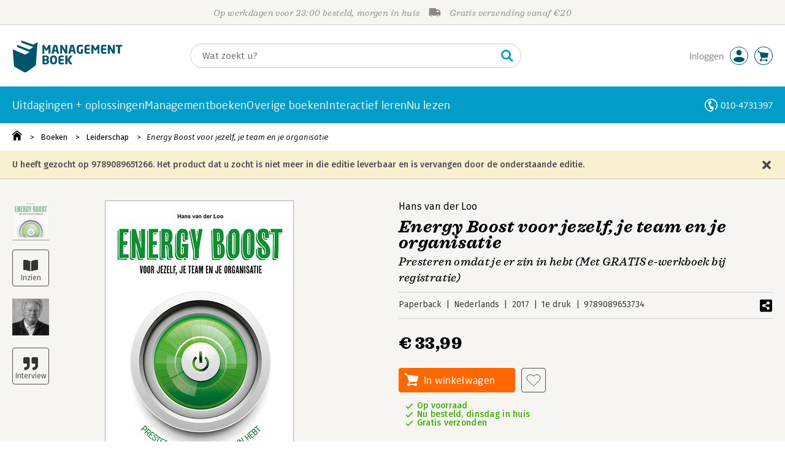

--- FILE ---
content_type: application/javascript
request_url: https://i.mgtbk.nl/platform/m4-managementboek-00123806/dist/js/mainmenu.js
body_size: 2661
content:
import { on, single, onClick, all } from "./helpers.js";
import { onHover } from "./hover.js";
import { getJSON } from "./post.js";
const entries = document.querySelectorAll(".page-mainmenu .entry");
const navMainMenu = document.querySelector(".-for-desktop .page-mainmenu");
const ndPage = single("#page");
const mainMenu = document.querySelector(".page-mainmenu");
const body = document.querySelector("body");
const overlay = single(".accountmenu-overlay");
let leaveTimer = 0;
let enterTimer = 0;
let openTimer = 0;
const hamburger = document.querySelector(".navbar .menu");
if (hamburger !== null) {
  hamburger.addEventListener("click", function () {
    if (this.classList.contains("selected")) {
      this.classList.remove("selected");
      this.querySelector(".hamburger").classList.remove("is-active");
      body.classList.remove("-mobile-menu-open");
    } else {
      this.classList.add("selected");
      this.querySelector(".hamburger").classList.add("is-active");
      body.classList.add("-mobile-menu-open");
    }
  });
}
export function mainMenuInit() {
  window.setTimeout(showPeriodiekenEnSeries, 1);
  const hdr = JSON.parse(localStorage.getItem("header"));
  document.body.classList.toggle("overheidsklant", hdr?.overheidsklant == 1);
  on(document.body, "mouseup", ".submenu-container .-close", handleClosebutton);
  overlay.addEventListener("click", overlayClickHandler);
  entries.forEach(elt => {
    onHover(elt, enter, leave);
  });
  onClick(".page-mainmenu .entry", clickMenuEntry);
  window.addEventListener("touchstart", e => {
    try {
      mainMenu.classList.add("touch");
      if (!e.composedPath().includes(mainMenu)) {
        removeAllSelected();
      }
    } catch (_f) {}
  });
}
function enter(evt) {
  let timeout = 10;
  try {
    const fromElement = evt.target ?? evt.fromElement;
    if (fromElement.classList.contains("entry")) {
      timeout = 5;
    }
  } catch (error) {}
  const documentHeight = ndPage?.getBoundingClientRect().height;
  if (overlay !== null) {
    overlay.style.minHeight = documentHeight - 160 + "px";
  }
  if (enterTimer == 0) {
    if (leaveTimer > 0) {
      console.log("Clearing leave timer");
      window.clearTimeout(leaveTimer);
      leaveTimer = 0;
    }
    if (openTimer > 0) {
      console.log("Clearing open timer");
      window.clearTimeout(openTimer);
      openTimer = 0;
    }
    enterTimer = window.setTimeout(() => {
      console.log("mainmenu: enter fired", timeout);
      enterTimer = 0;
      entries.forEach(e => e.classList.remove("selected"));
      this.classList.toggle("selected", true);
      openSubmenu();
    }, timeout);
  }
}
function leave(evt) {
  try {
    const toElement = evt.relatedTarget ?? evt.toElement;
    if (toElement.matches(".entry") || toElement.matches(".page-mainmenu")) {
      console.log("Leaving for another entry, do nothing ", toElement);
      return;
    }
  } catch (error) {
    if (evt.relatedTarget instanceof EventTarget) {
      if (evt.relatedTarget.matches(".entry")) {
        console.log("Leaving for another entry, do nothing", evt);
        return;
      }
    }
  }
  if (leaveTimer > 0) {
    return;
  }
  leaveTimer = window.setTimeout(() => {
    document.body.classList.remove("-overlay-dark");
    leaveTimer = 0;
    openTimer = window.setTimeout(() => {
      document.body.classList.remove("-submenu-open");
      this.classList.toggle("selected", false);
    }, 200);
    openTimer = 0;
  }, 300);
  console.log("new leave timer in 300ms", leaveTimer);
}
function clickMenuEntry() {
  if (!this.classList.contains("selected")) {
    this.classList.add("selected");
    openSubmenu();
  }
  if (document.body.classList.contains("touch")) {
    this.classList.remove("selected");
    closeSubmenu();
  }
}
function removeAllSelected() {
  entries.forEach(elt => {
    elt.classList.remove("selected");
  });
}
function openSubmenu() {
  document.body.classList.add("-submenu-open");
  window.requestAnimationFrame(() => {
    document.body.classList.add("-overlay-dark");
  });
}
function closeSubmenu() {
  document.body.classList.remove("-submenu-open");
  window.requestAnimationFrame(() => {
    document.body.classList.remove("-overlay-dark");
  });
}
function showPeriodiekenEnSeries() {
  if (localStorage.getItem("header")) {
    const hdr = JSON.parse(localStorage.getItem("header"));
    if (hdr?.overheidsklant === 1) {
      single(".menu-seminars")?.classList.add("-hidden");
    } else {
      single(".menu-seminars")?.classList.remove("-hidden");
    }
    if (hdr?.policies) {
      const hasPolicy = p => {
        return hdr.policies.indexOf(p) >= 0;
      };
      if (hasPolicy("mag-periodieken") || hdr?.lopend?.heeftperiodieken == 1) {
        single(".menu-periodieken")?.classList.remove("-hidden");
        single(".janhendrik .-uwaccount .-periodieken")?.classList.remove("-hidden");
        single(".menu-attenderingen")?.classList.remove("-hidden");
      } else {
        single(".menu-periodieken")?.classList.add("-hidden");
        single(".menu-attenderingen")?.classList.add("-hidden");
      }
      if (hasPolicy("mag-serieabos") || hdr?.lopend?.heeftseries == 1) {
        single(".menu-boekseries")?.classList.remove("-hidden");
        single(".janhendrik .-uwaccount .-boekseries")?.classList.remove("-hidden");
        single(".menu-attenderingen")?.classList.remove("-hidden");
      } else {
        single(".menu-boekseries")?.classList.add("-hidden");
        single(".menu-attenderingen")?.classList.add("-hidden");
      }
      if (document.body.classList.contains("-skin-psmedia")) {
        const allNavbars = document.querySelectorAll(".navbar");
        allNavbars.forEach(navbar => {
          const htmlNavbar = navbar;
          if (hdr?.klantid > 0 && htmlNavbar.style.display === "none") {
            htmlNavbar.style.removeProperty("display");
          }
        });
      }
      if (hasPolicy("toon-boeken-psmedia")) {
        single(".menu-boeken-psmedia")?.classList.remove("-hidden");
      } else {
        single(".menu-boeken-psmedia")?.classList.add("-hidden");
      }
      if (hasPolicy("mag-attenderingen") || hasPolicy("recht-op-u-af")) {
        single(".menu-attenderingen")?.classList.remove("-hidden");
        if (hasPolicy("mag-attenderingen")) {
          all(".-heeft-attenderingen").forEach(e => {
            e.classList.remove("-hidden");
          });
        }
        if (hasPolicy("recht-op-u-af")) {
          all(".-heeft-recht-op-u-af").forEach(e => {
            e.classList.remove("-hidden");
          });
        }
      } else {
        single(".menu-attenderingen")?.classList.add("-hidden");
      }
    } else {
      single(".menu-periodieken")?.classList.add("-hidden");
      single(".menu-boekseries")?.classList.add("-hidden");
      single(".menu-attenderingen")?.classList.add("-hidden");
      single(".menu-seminars")?.classList.remove("-hidden");
    }
  } else {
    window.setTimeout(showPeriodiekenEnSeries, 150);
  }
}
function handleClosebutton(evt) {
  evt.preventDefault();
  evt.stopPropagation();
  window.setTimeout(() => {
    document.body.classList.remove("-submenu-open", "-overlay-dark");
    entries.forEach(e => e.classList.remove("selected"));
  }, 10);
  return false;
}
function berekenLayoutVariables() {
  requestAnimationFrame(() => {
    requestAnimationFrame(() => {
      const isMobile = window.matchMedia("(max-width: 768px)").matches;
      const scrollbarWidth = isMobile ? 0 : window.innerWidth - document.documentElement.clientWidth;
      const navMainMenuHeight = navMainMenu?.getBoundingClientRect().height ?? 0;
      document.documentElement.style.setProperty("--scrollbar-width", scrollbarWidth + "px");
      if (navMainMenu !== null) {
        document.documentElement.style.setProperty("--menu-offset", navMainMenuHeight + "px");
      }
    });
  });
}
function overlayClickHandler() {
  document.body.classList.remove("-submenu-open", "-overlay-dark");
  entries.forEach(e => {
    e.classList.remove("selected");
  });
}
function wishListInit() {
  on(document.body, "click", ".-js-wishlist", e => {
    location.href = "/uwaccount/verlanglijst";
    e.stopPropagation();
    e.preventDefault();
  });
}
async function loadRecenteArtikelen() {
  if (document.body.classList.contains("-skin-managementboek") || document.body.classList.contains("-skin-jongbloed")) {
    const recenteArtikelen = document.querySelector(".menu-recenteartikelen");
    const fetchRecenteArtikelen = () => {
      requestAnimationFrame(async () => {
        const artikelen = await getJSON("/ajax/recente_artikelen");
        if (artikelen?.artikelen?.count > 0) {
          if (recenteArtikelen) {
            artikelen.artikelen.response.forEach(artikel => {
              recenteArtikelen.insertAdjacentHTML("beforeend", renderArtikel(artikel));
            });
          }
        }
      });
    };
    if (recenteArtikelen !== null) {
      const observer = new IntersectionObserver(localEntries => {
        localEntries.forEach(entry => {
          if (entry.isIntersecting) {
            observer.disconnect();
            fetchRecenteArtikelen();
          }
        });
      }, {
        rootMargin: "0px 0px 100px 0px",
        threshold: 0
      });
      observer.observe(recenteArtikelen);
    }
  }
}
function renderArtikel(artikel) {
  let response = `<div class="lidewij --solr --menu ${artikel.template}" data-url="/magazine/${artikel.template}/${artikel.id}">
							<div class="-beeld-en-label">
								<div class="-label">${artikel.template == "qanda" || artikel.template == "q&a" ? "Interview" : artikel.template}</div> `;
  const datum = new Date(artikel.dt).toLocaleDateString("nl-NL", {
    day: "numeric",
    month: "long",
    year: "numeric"
  });
  const slug = artikel.titel.toLowerCase().replace(/[^a-z0-9]+/g, "-").replace(/(^-+)|(-+$)/g, "");
  const hash = (+new Date()).toString(36);
  if (artikel.template == "recensie" || artikel.template == "preview") {
    if (artikel?.ean instanceof Array) {
      const ean = artikel.ean[0];
      response += `<div class="-beeld -cover"><div class="-cover" style="background-image: url(https://i.mgtbk.nl/boeken/${ean}-0x600.jpg?_=` + hash + `)"></div></div>`;
    } else {
      response += `<div class="-beeld -cover"><div class="-cover" style="background-image: url(https://i.mgtbk.nl/boeken/0-0x600.jpg?_=` + hash + `)"></div></div>`;
    }
  } else {
    response += `<div class="-beeld -staand" style="background-image: url(https://i.mgtbk.nl/boekblog/${artikel.id}-840-cropped.jpg?_=` + hash + `)"></div>`;
  }
  response += `</div>`;
  response += `<div class="-titel-en-body">
			<div class="-rubriek">${artikel.rubriekman}</div>
			<div class="-titel">
				<a href="/magazine/${artikel.template}/${artikel.id}/${slug}">${artikel.interviewee?.length ? artikel.interviewee + ": ‘" : ""}${artikel.titel}${artikel.interviewee?.length ? "’" : ""}</a>
			</div>

			<div class="-info">
				<div class="-dt">${datum}</div>
				<div class="-auteur">${(artikel.template == "podcast" || artikel.template == "video") && artikel.interviewee?.length ? artikel.interviewee : artikel.auteur}</div>
			</div>
		</div>
	</div>`;
  return `${response}`;
}
if (navMainMenu !== null) {
  const menuObserver = new ResizeObserver(() => {
    berekenLayoutVariables();
  });
  menuObserver.observe(navMainMenu);
}
const mediaQuery = window.matchMedia("(max-width: 768px)");
mediaQuery.addEventListener("change", berekenLayoutVariables);
document.addEventListener("DOMContentLoaded", berekenLayoutVariables);
window.addEventListener("load", berekenLayoutVariables);
export function init() {
  mainMenuInit();
  wishListInit();
  loadRecenteArtikelen();
}